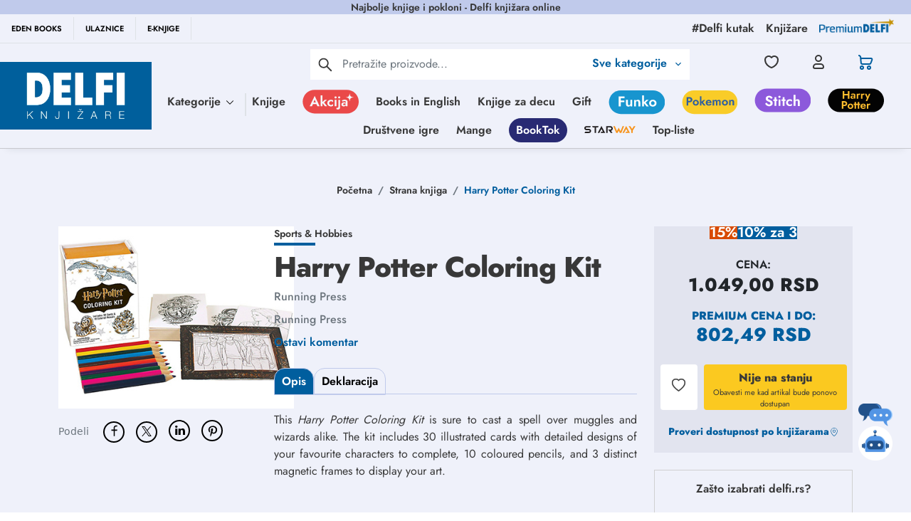

--- FILE ---
content_type: text/html
request_url: https://delfi.rs/strane_knjige/144263_harry_potter_coloring_kit_strana_knjiga_delfi_knjizare.html
body_size: 1605
content:
<!doctype html><html lang="sr"><head><title>Početna | Delfi knjižare | Sve dobre knjige na jednom mestu</title><meta charset="utf-8"/><meta http-equiv="X-UA-Compatible" content="IE=edge"/><meta name="viewport" content="width=device-width,initial-scale=1"/><meta name="p:domain_verify" content="f66b8827647e24b73a33b5451acd1b85"/><meta http-equiv="Cache-Control" content="no-cache"><meta http-equiv="Expires" content="0"><meta http-equiv="Pragma" content="no-cache"><link rel="manifest" href="/manifest.json"/><style>.mauticform_wrapper{max-width:600px;margin:10px auto}.mauticform-name{font-weight:700;font-size:1.5em;margin-bottom:3px}.mauticform-description{margin-top:2px;margin-bottom:10px}.mauticform-error{margin-bottom:10px;color:red}.mauticform-message{margin-bottom:10px;color:green}.mauticform-row{display:block;margin-bottom:20px}.mauticform-label{font-size:1.1em;display:block;font-weight:700;margin-bottom:5px}.mauticform-row.mauticform-required .mauticform-label:after{color:#e32;content:" *";display:inline}.mauticform-helpmessage{display:block;font-size:.9em;margin-bottom:3px}.mauticform-errormsg{display:block;color:red;margin-top:2px}.mauticform-input,.mauticform-selectbox,.mauticform-textarea{width:100%;padding:.5em .5em;border:1px solid #ccc;background:#fff;box-shadow:0 0 0 #fff inset;border-radius:4px;box-sizing:border-box}.mauticform-checkboxgrp-label{font-weight:400}.mauticform-radiogrp-label{font-weight:400}.mauticform-button-wrapper .mauticform-button.btn-ghost,.mauticform-pagebreak-wrapper .mauticform-pagebreak.btn-ghost{color:#5d6c7c;background-color:#fff;border-color:#ddd}.mauticform-button-wrapper .mauticform-button,.mauticform-pagebreak-wrapper .mauticform-pagebreak{display:inline-block;margin-bottom:0;font-weight:600;text-align:center;vertical-align:middle;cursor:pointer;background-image:none;border:1px solid transparent;white-space:nowrap;padding:6px 12px;font-size:13px;line-height:1.3856;border-radius:3px;-webkit-user-select:none;-moz-user-select:none;-ms-user-select:none;user-select:none}.mauticform-button-wrapper .mauticform-button.btn-ghost[disabled],.mauticform-pagebreak-wrapper .mauticform-pagebreak.btn-ghost[disabled]{background-color:#fff;border-color:#ddd;opacity:.75;cursor:not-allowed}.mauticform-pagebreak-wrapper .mauticform-button-wrapper{display:inline}.autoComplete_wrapper{position:relative}.autoComplete_wrapper>input::placeholder{transition:all .3s ease}.autoComplete_wrapper>ul{position:absolute;max-height:226px;overflow-y:scroll;top:100%;left:0;right:0;padding:0;margin:.5rem 0 0 0;border-radius:4px;background-color:#fff;border:1px solid rgba(33,33,33,.1);z-index:1000;outline:0}.autoComplete_wrapper>ul>li{padding:10px 20px;list-style:none;text-align:left;font-size:16px;color:#212121;transition:all .1s ease-in-out;border-radius:3px;background-color:#fff;white-space:nowrap;overflow:hidden;text-overflow:ellipsis}.autoComplete_wrapper>ul>li>span{float:right}.autoComplete_wrapper>ul>li::selection{color:rgba(255,255,255,0);background-color:rgba(255,255,255,0)}.autoComplete_wrapper>ul>li:hover{cursor:pointer;background-color:rgba(123,123,123,.1)}.autoComplete_wrapper>ul>li mark{background-color:transparent;font-weight:700}.autoComplete_wrapper>ul>li mark::selection{background-color:rgba(255,255,255,0)}.autoComplete_wrapper>ul>li[aria-selected=true]{background-color:rgba(123,123,123,.1)}@media only screen and (max-width:600px){.autoComplete_wrapper>input{width:18rem}}</style><style>.mauticform-field-hidden{display:none}</style><script defer="defer" src="/static/js/main.22dd92bf.js" type="99352fc316a73e64790eb2ed-text/javascript"></script><link href="/static/css/main.e61f9163.css" rel="stylesheet"></head><body style="overflow-y:scroll"><noscript>You need to enable JavaScript to run this app.</noscript><div id="root"></div><script type="99352fc316a73e64790eb2ed-text/javascript">if(void 0===MauticSDKLoaded){var MauticSDKLoaded=!0,head=document.getElementsByTagName("head")[0],script=document.createElement("script");script.type="text/javascript",script.src="https://delfi.sales-snap.com/media/js/mautic-form.js?vc98599db",script.onload=function(){MauticSDK.onLoad()},head.appendChild(script);var MauticDomain="https://delfi.sales-snap.com",MauticLang={submittingMessage:"Molimo sačekajte ..."}}else"undefined"!=typeof MauticSDK&&MauticSDK.onLoad()</script><script type="99352fc316a73e64790eb2ed-text/javascript">!function(t,e,n,c,m,s,a){t.MauticTrackingObject=m,t.mt=t.mt||function(){(t.mt.q=t.mt.q||[]).push(arguments)},s=e.createElement(n),a=e.getElementsByTagName(n)[0],s.async=1,s.src="https://delfi.sales-snap.com/mtc.js",a.parentNode.insertBefore(s,a)}(window,document,"script",0,"mt"),mt("send","pageview")</script><script src="/cdn-cgi/scripts/7d0fa10a/cloudflare-static/rocket-loader.min.js" data-cf-settings="99352fc316a73e64790eb2ed-|49" defer></script></body></html>

--- FILE ---
content_type: text/html; charset=utf-8
request_url: https://www.google.com/recaptcha/api2/anchor?ar=1&k=6Lcm72EqAAAAACWOqDzqqx7ZyM0Z7EUTtgVdOhdw&co=aHR0cHM6Ly9kZWxmaS5yczo0NDM.&hl=en&type=image&v=PoyoqOPhxBO7pBk68S4YbpHZ&theme=light&size=invisible&badge=bottomright&anchor-ms=20000&execute-ms=30000&cb=mvcnjug0tj2t
body_size: 48979
content:
<!DOCTYPE HTML><html dir="ltr" lang="en"><head><meta http-equiv="Content-Type" content="text/html; charset=UTF-8">
<meta http-equiv="X-UA-Compatible" content="IE=edge">
<title>reCAPTCHA</title>
<style type="text/css">
/* cyrillic-ext */
@font-face {
  font-family: 'Roboto';
  font-style: normal;
  font-weight: 400;
  font-stretch: 100%;
  src: url(//fonts.gstatic.com/s/roboto/v48/KFO7CnqEu92Fr1ME7kSn66aGLdTylUAMa3GUBHMdazTgWw.woff2) format('woff2');
  unicode-range: U+0460-052F, U+1C80-1C8A, U+20B4, U+2DE0-2DFF, U+A640-A69F, U+FE2E-FE2F;
}
/* cyrillic */
@font-face {
  font-family: 'Roboto';
  font-style: normal;
  font-weight: 400;
  font-stretch: 100%;
  src: url(//fonts.gstatic.com/s/roboto/v48/KFO7CnqEu92Fr1ME7kSn66aGLdTylUAMa3iUBHMdazTgWw.woff2) format('woff2');
  unicode-range: U+0301, U+0400-045F, U+0490-0491, U+04B0-04B1, U+2116;
}
/* greek-ext */
@font-face {
  font-family: 'Roboto';
  font-style: normal;
  font-weight: 400;
  font-stretch: 100%;
  src: url(//fonts.gstatic.com/s/roboto/v48/KFO7CnqEu92Fr1ME7kSn66aGLdTylUAMa3CUBHMdazTgWw.woff2) format('woff2');
  unicode-range: U+1F00-1FFF;
}
/* greek */
@font-face {
  font-family: 'Roboto';
  font-style: normal;
  font-weight: 400;
  font-stretch: 100%;
  src: url(//fonts.gstatic.com/s/roboto/v48/KFO7CnqEu92Fr1ME7kSn66aGLdTylUAMa3-UBHMdazTgWw.woff2) format('woff2');
  unicode-range: U+0370-0377, U+037A-037F, U+0384-038A, U+038C, U+038E-03A1, U+03A3-03FF;
}
/* math */
@font-face {
  font-family: 'Roboto';
  font-style: normal;
  font-weight: 400;
  font-stretch: 100%;
  src: url(//fonts.gstatic.com/s/roboto/v48/KFO7CnqEu92Fr1ME7kSn66aGLdTylUAMawCUBHMdazTgWw.woff2) format('woff2');
  unicode-range: U+0302-0303, U+0305, U+0307-0308, U+0310, U+0312, U+0315, U+031A, U+0326-0327, U+032C, U+032F-0330, U+0332-0333, U+0338, U+033A, U+0346, U+034D, U+0391-03A1, U+03A3-03A9, U+03B1-03C9, U+03D1, U+03D5-03D6, U+03F0-03F1, U+03F4-03F5, U+2016-2017, U+2034-2038, U+203C, U+2040, U+2043, U+2047, U+2050, U+2057, U+205F, U+2070-2071, U+2074-208E, U+2090-209C, U+20D0-20DC, U+20E1, U+20E5-20EF, U+2100-2112, U+2114-2115, U+2117-2121, U+2123-214F, U+2190, U+2192, U+2194-21AE, U+21B0-21E5, U+21F1-21F2, U+21F4-2211, U+2213-2214, U+2216-22FF, U+2308-230B, U+2310, U+2319, U+231C-2321, U+2336-237A, U+237C, U+2395, U+239B-23B7, U+23D0, U+23DC-23E1, U+2474-2475, U+25AF, U+25B3, U+25B7, U+25BD, U+25C1, U+25CA, U+25CC, U+25FB, U+266D-266F, U+27C0-27FF, U+2900-2AFF, U+2B0E-2B11, U+2B30-2B4C, U+2BFE, U+3030, U+FF5B, U+FF5D, U+1D400-1D7FF, U+1EE00-1EEFF;
}
/* symbols */
@font-face {
  font-family: 'Roboto';
  font-style: normal;
  font-weight: 400;
  font-stretch: 100%;
  src: url(//fonts.gstatic.com/s/roboto/v48/KFO7CnqEu92Fr1ME7kSn66aGLdTylUAMaxKUBHMdazTgWw.woff2) format('woff2');
  unicode-range: U+0001-000C, U+000E-001F, U+007F-009F, U+20DD-20E0, U+20E2-20E4, U+2150-218F, U+2190, U+2192, U+2194-2199, U+21AF, U+21E6-21F0, U+21F3, U+2218-2219, U+2299, U+22C4-22C6, U+2300-243F, U+2440-244A, U+2460-24FF, U+25A0-27BF, U+2800-28FF, U+2921-2922, U+2981, U+29BF, U+29EB, U+2B00-2BFF, U+4DC0-4DFF, U+FFF9-FFFB, U+10140-1018E, U+10190-1019C, U+101A0, U+101D0-101FD, U+102E0-102FB, U+10E60-10E7E, U+1D2C0-1D2D3, U+1D2E0-1D37F, U+1F000-1F0FF, U+1F100-1F1AD, U+1F1E6-1F1FF, U+1F30D-1F30F, U+1F315, U+1F31C, U+1F31E, U+1F320-1F32C, U+1F336, U+1F378, U+1F37D, U+1F382, U+1F393-1F39F, U+1F3A7-1F3A8, U+1F3AC-1F3AF, U+1F3C2, U+1F3C4-1F3C6, U+1F3CA-1F3CE, U+1F3D4-1F3E0, U+1F3ED, U+1F3F1-1F3F3, U+1F3F5-1F3F7, U+1F408, U+1F415, U+1F41F, U+1F426, U+1F43F, U+1F441-1F442, U+1F444, U+1F446-1F449, U+1F44C-1F44E, U+1F453, U+1F46A, U+1F47D, U+1F4A3, U+1F4B0, U+1F4B3, U+1F4B9, U+1F4BB, U+1F4BF, U+1F4C8-1F4CB, U+1F4D6, U+1F4DA, U+1F4DF, U+1F4E3-1F4E6, U+1F4EA-1F4ED, U+1F4F7, U+1F4F9-1F4FB, U+1F4FD-1F4FE, U+1F503, U+1F507-1F50B, U+1F50D, U+1F512-1F513, U+1F53E-1F54A, U+1F54F-1F5FA, U+1F610, U+1F650-1F67F, U+1F687, U+1F68D, U+1F691, U+1F694, U+1F698, U+1F6AD, U+1F6B2, U+1F6B9-1F6BA, U+1F6BC, U+1F6C6-1F6CF, U+1F6D3-1F6D7, U+1F6E0-1F6EA, U+1F6F0-1F6F3, U+1F6F7-1F6FC, U+1F700-1F7FF, U+1F800-1F80B, U+1F810-1F847, U+1F850-1F859, U+1F860-1F887, U+1F890-1F8AD, U+1F8B0-1F8BB, U+1F8C0-1F8C1, U+1F900-1F90B, U+1F93B, U+1F946, U+1F984, U+1F996, U+1F9E9, U+1FA00-1FA6F, U+1FA70-1FA7C, U+1FA80-1FA89, U+1FA8F-1FAC6, U+1FACE-1FADC, U+1FADF-1FAE9, U+1FAF0-1FAF8, U+1FB00-1FBFF;
}
/* vietnamese */
@font-face {
  font-family: 'Roboto';
  font-style: normal;
  font-weight: 400;
  font-stretch: 100%;
  src: url(//fonts.gstatic.com/s/roboto/v48/KFO7CnqEu92Fr1ME7kSn66aGLdTylUAMa3OUBHMdazTgWw.woff2) format('woff2');
  unicode-range: U+0102-0103, U+0110-0111, U+0128-0129, U+0168-0169, U+01A0-01A1, U+01AF-01B0, U+0300-0301, U+0303-0304, U+0308-0309, U+0323, U+0329, U+1EA0-1EF9, U+20AB;
}
/* latin-ext */
@font-face {
  font-family: 'Roboto';
  font-style: normal;
  font-weight: 400;
  font-stretch: 100%;
  src: url(//fonts.gstatic.com/s/roboto/v48/KFO7CnqEu92Fr1ME7kSn66aGLdTylUAMa3KUBHMdazTgWw.woff2) format('woff2');
  unicode-range: U+0100-02BA, U+02BD-02C5, U+02C7-02CC, U+02CE-02D7, U+02DD-02FF, U+0304, U+0308, U+0329, U+1D00-1DBF, U+1E00-1E9F, U+1EF2-1EFF, U+2020, U+20A0-20AB, U+20AD-20C0, U+2113, U+2C60-2C7F, U+A720-A7FF;
}
/* latin */
@font-face {
  font-family: 'Roboto';
  font-style: normal;
  font-weight: 400;
  font-stretch: 100%;
  src: url(//fonts.gstatic.com/s/roboto/v48/KFO7CnqEu92Fr1ME7kSn66aGLdTylUAMa3yUBHMdazQ.woff2) format('woff2');
  unicode-range: U+0000-00FF, U+0131, U+0152-0153, U+02BB-02BC, U+02C6, U+02DA, U+02DC, U+0304, U+0308, U+0329, U+2000-206F, U+20AC, U+2122, U+2191, U+2193, U+2212, U+2215, U+FEFF, U+FFFD;
}
/* cyrillic-ext */
@font-face {
  font-family: 'Roboto';
  font-style: normal;
  font-weight: 500;
  font-stretch: 100%;
  src: url(//fonts.gstatic.com/s/roboto/v48/KFO7CnqEu92Fr1ME7kSn66aGLdTylUAMa3GUBHMdazTgWw.woff2) format('woff2');
  unicode-range: U+0460-052F, U+1C80-1C8A, U+20B4, U+2DE0-2DFF, U+A640-A69F, U+FE2E-FE2F;
}
/* cyrillic */
@font-face {
  font-family: 'Roboto';
  font-style: normal;
  font-weight: 500;
  font-stretch: 100%;
  src: url(//fonts.gstatic.com/s/roboto/v48/KFO7CnqEu92Fr1ME7kSn66aGLdTylUAMa3iUBHMdazTgWw.woff2) format('woff2');
  unicode-range: U+0301, U+0400-045F, U+0490-0491, U+04B0-04B1, U+2116;
}
/* greek-ext */
@font-face {
  font-family: 'Roboto';
  font-style: normal;
  font-weight: 500;
  font-stretch: 100%;
  src: url(//fonts.gstatic.com/s/roboto/v48/KFO7CnqEu92Fr1ME7kSn66aGLdTylUAMa3CUBHMdazTgWw.woff2) format('woff2');
  unicode-range: U+1F00-1FFF;
}
/* greek */
@font-face {
  font-family: 'Roboto';
  font-style: normal;
  font-weight: 500;
  font-stretch: 100%;
  src: url(//fonts.gstatic.com/s/roboto/v48/KFO7CnqEu92Fr1ME7kSn66aGLdTylUAMa3-UBHMdazTgWw.woff2) format('woff2');
  unicode-range: U+0370-0377, U+037A-037F, U+0384-038A, U+038C, U+038E-03A1, U+03A3-03FF;
}
/* math */
@font-face {
  font-family: 'Roboto';
  font-style: normal;
  font-weight: 500;
  font-stretch: 100%;
  src: url(//fonts.gstatic.com/s/roboto/v48/KFO7CnqEu92Fr1ME7kSn66aGLdTylUAMawCUBHMdazTgWw.woff2) format('woff2');
  unicode-range: U+0302-0303, U+0305, U+0307-0308, U+0310, U+0312, U+0315, U+031A, U+0326-0327, U+032C, U+032F-0330, U+0332-0333, U+0338, U+033A, U+0346, U+034D, U+0391-03A1, U+03A3-03A9, U+03B1-03C9, U+03D1, U+03D5-03D6, U+03F0-03F1, U+03F4-03F5, U+2016-2017, U+2034-2038, U+203C, U+2040, U+2043, U+2047, U+2050, U+2057, U+205F, U+2070-2071, U+2074-208E, U+2090-209C, U+20D0-20DC, U+20E1, U+20E5-20EF, U+2100-2112, U+2114-2115, U+2117-2121, U+2123-214F, U+2190, U+2192, U+2194-21AE, U+21B0-21E5, U+21F1-21F2, U+21F4-2211, U+2213-2214, U+2216-22FF, U+2308-230B, U+2310, U+2319, U+231C-2321, U+2336-237A, U+237C, U+2395, U+239B-23B7, U+23D0, U+23DC-23E1, U+2474-2475, U+25AF, U+25B3, U+25B7, U+25BD, U+25C1, U+25CA, U+25CC, U+25FB, U+266D-266F, U+27C0-27FF, U+2900-2AFF, U+2B0E-2B11, U+2B30-2B4C, U+2BFE, U+3030, U+FF5B, U+FF5D, U+1D400-1D7FF, U+1EE00-1EEFF;
}
/* symbols */
@font-face {
  font-family: 'Roboto';
  font-style: normal;
  font-weight: 500;
  font-stretch: 100%;
  src: url(//fonts.gstatic.com/s/roboto/v48/KFO7CnqEu92Fr1ME7kSn66aGLdTylUAMaxKUBHMdazTgWw.woff2) format('woff2');
  unicode-range: U+0001-000C, U+000E-001F, U+007F-009F, U+20DD-20E0, U+20E2-20E4, U+2150-218F, U+2190, U+2192, U+2194-2199, U+21AF, U+21E6-21F0, U+21F3, U+2218-2219, U+2299, U+22C4-22C6, U+2300-243F, U+2440-244A, U+2460-24FF, U+25A0-27BF, U+2800-28FF, U+2921-2922, U+2981, U+29BF, U+29EB, U+2B00-2BFF, U+4DC0-4DFF, U+FFF9-FFFB, U+10140-1018E, U+10190-1019C, U+101A0, U+101D0-101FD, U+102E0-102FB, U+10E60-10E7E, U+1D2C0-1D2D3, U+1D2E0-1D37F, U+1F000-1F0FF, U+1F100-1F1AD, U+1F1E6-1F1FF, U+1F30D-1F30F, U+1F315, U+1F31C, U+1F31E, U+1F320-1F32C, U+1F336, U+1F378, U+1F37D, U+1F382, U+1F393-1F39F, U+1F3A7-1F3A8, U+1F3AC-1F3AF, U+1F3C2, U+1F3C4-1F3C6, U+1F3CA-1F3CE, U+1F3D4-1F3E0, U+1F3ED, U+1F3F1-1F3F3, U+1F3F5-1F3F7, U+1F408, U+1F415, U+1F41F, U+1F426, U+1F43F, U+1F441-1F442, U+1F444, U+1F446-1F449, U+1F44C-1F44E, U+1F453, U+1F46A, U+1F47D, U+1F4A3, U+1F4B0, U+1F4B3, U+1F4B9, U+1F4BB, U+1F4BF, U+1F4C8-1F4CB, U+1F4D6, U+1F4DA, U+1F4DF, U+1F4E3-1F4E6, U+1F4EA-1F4ED, U+1F4F7, U+1F4F9-1F4FB, U+1F4FD-1F4FE, U+1F503, U+1F507-1F50B, U+1F50D, U+1F512-1F513, U+1F53E-1F54A, U+1F54F-1F5FA, U+1F610, U+1F650-1F67F, U+1F687, U+1F68D, U+1F691, U+1F694, U+1F698, U+1F6AD, U+1F6B2, U+1F6B9-1F6BA, U+1F6BC, U+1F6C6-1F6CF, U+1F6D3-1F6D7, U+1F6E0-1F6EA, U+1F6F0-1F6F3, U+1F6F7-1F6FC, U+1F700-1F7FF, U+1F800-1F80B, U+1F810-1F847, U+1F850-1F859, U+1F860-1F887, U+1F890-1F8AD, U+1F8B0-1F8BB, U+1F8C0-1F8C1, U+1F900-1F90B, U+1F93B, U+1F946, U+1F984, U+1F996, U+1F9E9, U+1FA00-1FA6F, U+1FA70-1FA7C, U+1FA80-1FA89, U+1FA8F-1FAC6, U+1FACE-1FADC, U+1FADF-1FAE9, U+1FAF0-1FAF8, U+1FB00-1FBFF;
}
/* vietnamese */
@font-face {
  font-family: 'Roboto';
  font-style: normal;
  font-weight: 500;
  font-stretch: 100%;
  src: url(//fonts.gstatic.com/s/roboto/v48/KFO7CnqEu92Fr1ME7kSn66aGLdTylUAMa3OUBHMdazTgWw.woff2) format('woff2');
  unicode-range: U+0102-0103, U+0110-0111, U+0128-0129, U+0168-0169, U+01A0-01A1, U+01AF-01B0, U+0300-0301, U+0303-0304, U+0308-0309, U+0323, U+0329, U+1EA0-1EF9, U+20AB;
}
/* latin-ext */
@font-face {
  font-family: 'Roboto';
  font-style: normal;
  font-weight: 500;
  font-stretch: 100%;
  src: url(//fonts.gstatic.com/s/roboto/v48/KFO7CnqEu92Fr1ME7kSn66aGLdTylUAMa3KUBHMdazTgWw.woff2) format('woff2');
  unicode-range: U+0100-02BA, U+02BD-02C5, U+02C7-02CC, U+02CE-02D7, U+02DD-02FF, U+0304, U+0308, U+0329, U+1D00-1DBF, U+1E00-1E9F, U+1EF2-1EFF, U+2020, U+20A0-20AB, U+20AD-20C0, U+2113, U+2C60-2C7F, U+A720-A7FF;
}
/* latin */
@font-face {
  font-family: 'Roboto';
  font-style: normal;
  font-weight: 500;
  font-stretch: 100%;
  src: url(//fonts.gstatic.com/s/roboto/v48/KFO7CnqEu92Fr1ME7kSn66aGLdTylUAMa3yUBHMdazQ.woff2) format('woff2');
  unicode-range: U+0000-00FF, U+0131, U+0152-0153, U+02BB-02BC, U+02C6, U+02DA, U+02DC, U+0304, U+0308, U+0329, U+2000-206F, U+20AC, U+2122, U+2191, U+2193, U+2212, U+2215, U+FEFF, U+FFFD;
}
/* cyrillic-ext */
@font-face {
  font-family: 'Roboto';
  font-style: normal;
  font-weight: 900;
  font-stretch: 100%;
  src: url(//fonts.gstatic.com/s/roboto/v48/KFO7CnqEu92Fr1ME7kSn66aGLdTylUAMa3GUBHMdazTgWw.woff2) format('woff2');
  unicode-range: U+0460-052F, U+1C80-1C8A, U+20B4, U+2DE0-2DFF, U+A640-A69F, U+FE2E-FE2F;
}
/* cyrillic */
@font-face {
  font-family: 'Roboto';
  font-style: normal;
  font-weight: 900;
  font-stretch: 100%;
  src: url(//fonts.gstatic.com/s/roboto/v48/KFO7CnqEu92Fr1ME7kSn66aGLdTylUAMa3iUBHMdazTgWw.woff2) format('woff2');
  unicode-range: U+0301, U+0400-045F, U+0490-0491, U+04B0-04B1, U+2116;
}
/* greek-ext */
@font-face {
  font-family: 'Roboto';
  font-style: normal;
  font-weight: 900;
  font-stretch: 100%;
  src: url(//fonts.gstatic.com/s/roboto/v48/KFO7CnqEu92Fr1ME7kSn66aGLdTylUAMa3CUBHMdazTgWw.woff2) format('woff2');
  unicode-range: U+1F00-1FFF;
}
/* greek */
@font-face {
  font-family: 'Roboto';
  font-style: normal;
  font-weight: 900;
  font-stretch: 100%;
  src: url(//fonts.gstatic.com/s/roboto/v48/KFO7CnqEu92Fr1ME7kSn66aGLdTylUAMa3-UBHMdazTgWw.woff2) format('woff2');
  unicode-range: U+0370-0377, U+037A-037F, U+0384-038A, U+038C, U+038E-03A1, U+03A3-03FF;
}
/* math */
@font-face {
  font-family: 'Roboto';
  font-style: normal;
  font-weight: 900;
  font-stretch: 100%;
  src: url(//fonts.gstatic.com/s/roboto/v48/KFO7CnqEu92Fr1ME7kSn66aGLdTylUAMawCUBHMdazTgWw.woff2) format('woff2');
  unicode-range: U+0302-0303, U+0305, U+0307-0308, U+0310, U+0312, U+0315, U+031A, U+0326-0327, U+032C, U+032F-0330, U+0332-0333, U+0338, U+033A, U+0346, U+034D, U+0391-03A1, U+03A3-03A9, U+03B1-03C9, U+03D1, U+03D5-03D6, U+03F0-03F1, U+03F4-03F5, U+2016-2017, U+2034-2038, U+203C, U+2040, U+2043, U+2047, U+2050, U+2057, U+205F, U+2070-2071, U+2074-208E, U+2090-209C, U+20D0-20DC, U+20E1, U+20E5-20EF, U+2100-2112, U+2114-2115, U+2117-2121, U+2123-214F, U+2190, U+2192, U+2194-21AE, U+21B0-21E5, U+21F1-21F2, U+21F4-2211, U+2213-2214, U+2216-22FF, U+2308-230B, U+2310, U+2319, U+231C-2321, U+2336-237A, U+237C, U+2395, U+239B-23B7, U+23D0, U+23DC-23E1, U+2474-2475, U+25AF, U+25B3, U+25B7, U+25BD, U+25C1, U+25CA, U+25CC, U+25FB, U+266D-266F, U+27C0-27FF, U+2900-2AFF, U+2B0E-2B11, U+2B30-2B4C, U+2BFE, U+3030, U+FF5B, U+FF5D, U+1D400-1D7FF, U+1EE00-1EEFF;
}
/* symbols */
@font-face {
  font-family: 'Roboto';
  font-style: normal;
  font-weight: 900;
  font-stretch: 100%;
  src: url(//fonts.gstatic.com/s/roboto/v48/KFO7CnqEu92Fr1ME7kSn66aGLdTylUAMaxKUBHMdazTgWw.woff2) format('woff2');
  unicode-range: U+0001-000C, U+000E-001F, U+007F-009F, U+20DD-20E0, U+20E2-20E4, U+2150-218F, U+2190, U+2192, U+2194-2199, U+21AF, U+21E6-21F0, U+21F3, U+2218-2219, U+2299, U+22C4-22C6, U+2300-243F, U+2440-244A, U+2460-24FF, U+25A0-27BF, U+2800-28FF, U+2921-2922, U+2981, U+29BF, U+29EB, U+2B00-2BFF, U+4DC0-4DFF, U+FFF9-FFFB, U+10140-1018E, U+10190-1019C, U+101A0, U+101D0-101FD, U+102E0-102FB, U+10E60-10E7E, U+1D2C0-1D2D3, U+1D2E0-1D37F, U+1F000-1F0FF, U+1F100-1F1AD, U+1F1E6-1F1FF, U+1F30D-1F30F, U+1F315, U+1F31C, U+1F31E, U+1F320-1F32C, U+1F336, U+1F378, U+1F37D, U+1F382, U+1F393-1F39F, U+1F3A7-1F3A8, U+1F3AC-1F3AF, U+1F3C2, U+1F3C4-1F3C6, U+1F3CA-1F3CE, U+1F3D4-1F3E0, U+1F3ED, U+1F3F1-1F3F3, U+1F3F5-1F3F7, U+1F408, U+1F415, U+1F41F, U+1F426, U+1F43F, U+1F441-1F442, U+1F444, U+1F446-1F449, U+1F44C-1F44E, U+1F453, U+1F46A, U+1F47D, U+1F4A3, U+1F4B0, U+1F4B3, U+1F4B9, U+1F4BB, U+1F4BF, U+1F4C8-1F4CB, U+1F4D6, U+1F4DA, U+1F4DF, U+1F4E3-1F4E6, U+1F4EA-1F4ED, U+1F4F7, U+1F4F9-1F4FB, U+1F4FD-1F4FE, U+1F503, U+1F507-1F50B, U+1F50D, U+1F512-1F513, U+1F53E-1F54A, U+1F54F-1F5FA, U+1F610, U+1F650-1F67F, U+1F687, U+1F68D, U+1F691, U+1F694, U+1F698, U+1F6AD, U+1F6B2, U+1F6B9-1F6BA, U+1F6BC, U+1F6C6-1F6CF, U+1F6D3-1F6D7, U+1F6E0-1F6EA, U+1F6F0-1F6F3, U+1F6F7-1F6FC, U+1F700-1F7FF, U+1F800-1F80B, U+1F810-1F847, U+1F850-1F859, U+1F860-1F887, U+1F890-1F8AD, U+1F8B0-1F8BB, U+1F8C0-1F8C1, U+1F900-1F90B, U+1F93B, U+1F946, U+1F984, U+1F996, U+1F9E9, U+1FA00-1FA6F, U+1FA70-1FA7C, U+1FA80-1FA89, U+1FA8F-1FAC6, U+1FACE-1FADC, U+1FADF-1FAE9, U+1FAF0-1FAF8, U+1FB00-1FBFF;
}
/* vietnamese */
@font-face {
  font-family: 'Roboto';
  font-style: normal;
  font-weight: 900;
  font-stretch: 100%;
  src: url(//fonts.gstatic.com/s/roboto/v48/KFO7CnqEu92Fr1ME7kSn66aGLdTylUAMa3OUBHMdazTgWw.woff2) format('woff2');
  unicode-range: U+0102-0103, U+0110-0111, U+0128-0129, U+0168-0169, U+01A0-01A1, U+01AF-01B0, U+0300-0301, U+0303-0304, U+0308-0309, U+0323, U+0329, U+1EA0-1EF9, U+20AB;
}
/* latin-ext */
@font-face {
  font-family: 'Roboto';
  font-style: normal;
  font-weight: 900;
  font-stretch: 100%;
  src: url(//fonts.gstatic.com/s/roboto/v48/KFO7CnqEu92Fr1ME7kSn66aGLdTylUAMa3KUBHMdazTgWw.woff2) format('woff2');
  unicode-range: U+0100-02BA, U+02BD-02C5, U+02C7-02CC, U+02CE-02D7, U+02DD-02FF, U+0304, U+0308, U+0329, U+1D00-1DBF, U+1E00-1E9F, U+1EF2-1EFF, U+2020, U+20A0-20AB, U+20AD-20C0, U+2113, U+2C60-2C7F, U+A720-A7FF;
}
/* latin */
@font-face {
  font-family: 'Roboto';
  font-style: normal;
  font-weight: 900;
  font-stretch: 100%;
  src: url(//fonts.gstatic.com/s/roboto/v48/KFO7CnqEu92Fr1ME7kSn66aGLdTylUAMa3yUBHMdazQ.woff2) format('woff2');
  unicode-range: U+0000-00FF, U+0131, U+0152-0153, U+02BB-02BC, U+02C6, U+02DA, U+02DC, U+0304, U+0308, U+0329, U+2000-206F, U+20AC, U+2122, U+2191, U+2193, U+2212, U+2215, U+FEFF, U+FFFD;
}

</style>
<link rel="stylesheet" type="text/css" href="https://www.gstatic.com/recaptcha/releases/PoyoqOPhxBO7pBk68S4YbpHZ/styles__ltr.css">
<script nonce="-0I6zxG-tu63crBSeWzu1Q" type="text/javascript">window['__recaptcha_api'] = 'https://www.google.com/recaptcha/api2/';</script>
<script type="text/javascript" src="https://www.gstatic.com/recaptcha/releases/PoyoqOPhxBO7pBk68S4YbpHZ/recaptcha__en.js" nonce="-0I6zxG-tu63crBSeWzu1Q">
      
    </script></head>
<body><div id="rc-anchor-alert" class="rc-anchor-alert"></div>
<input type="hidden" id="recaptcha-token" value="[base64]">
<script type="text/javascript" nonce="-0I6zxG-tu63crBSeWzu1Q">
      recaptcha.anchor.Main.init("[\x22ainput\x22,[\x22bgdata\x22,\x22\x22,\[base64]/[base64]/[base64]/bmV3IHJbeF0oY1swXSk6RT09Mj9uZXcgclt4XShjWzBdLGNbMV0pOkU9PTM/bmV3IHJbeF0oY1swXSxjWzFdLGNbMl0pOkU9PTQ/[base64]/[base64]/[base64]/[base64]/[base64]/[base64]/[base64]/[base64]\x22,\[base64]\\u003d\x22,\x22wr3Cl8KTDMKMw6HCmB/DjcO+Z8OZSUEOHgUwJMKRwrPCuBwJw4XChknCoCzCght/woDDv8KCw6dMMmstw7XCvkHDnMKrNlw+w6BEf8KRw582wrJxw7zDlFHDgHJMw4UzwpsDw5XDj8OAwoXDl8KOw6AnKcKCw5/Cmz7DisOybUPCtUvCn8O9ETDCk8K5alrCgsOtwp08CjoWwpfDqHA7X8OHScOSwqTChSPCmcKBY8Oywp/[base64]/CgMKpwoEkH8OIPsK0wrZKw441SxcNUgnDnsOiw73DownChE7DqETDtVY8UGAwdw/Cl8KldUwcw5HCvsKowolrO8OnwqZXViTCgn0yw5nCrcO1w6DDrF8BfR/CqFllwrkvD8OcwpHChTvDjsOcw5wVwqQcw6tTw4wOworDvMOjw7XCqsOSM8Kuw7Z1w5fCthsAb8OzPsK1w6LDpMKewpfDgsKFQ8Kjw67CrwtMwqNvwrJTZh/DkEzDhBVqUi0Gw6t1J8O3FcKsw6lGBsKlL8ObRz4Nw77Ci8KVw4fDgG7Dog/[base64]/DgxPCgMOwwrbCvBBFPcKNNsOMwpjDg1DCnkLCqcKUGkgLw4BiC2PDj8OPSsOtw5fDl1LCtsKsw7w8T2F0w5zCjcOEwqcjw5XDjHXDmCfDvWkpw6bDi8KQw4/DhMK8w4TCuSAww4UvaMKQOnTCsQvDpFQLwr4qOHU6MMKswpl0AEsQWFTCsA3CpcK2J8KSXFrCsjA/w7taw6TCv2VTw5IvXQfCi8KVwr1ow7XCmMOefVQRwqLDssKKw4NeNsO2w5ROw4DDqMOowpw4w5Rvw6bCmsOfTyvDkhDCjMOwf0l2wo9XJkrDmMKqI8Kqw5llw5thw4vDj8KTw6tgwrfCq8O+w7nCkUNeZxXCjcKcworCs2FIw6NawobCv1h8wpjCkW3DvsKSw4ZFw7/DjMOzwrModsOsEMO7wpLDjcKbwodteVoyw7p2w6vCshTCkQ4hbSoVK0TChMK/Y8KNwo9HI8OiecK4EBdkdcOGHi0fw4Nsw74mT8KcecObwpbCg1XCszE0GMOpwpHClDYMVsKNIMOTLVoUw7/Dv8OrSn/DhcKsw6YBdAvDqMKJw71ufcKFVQPDhEdUw5xEwqvDusOua8OvwoDCj8KNwoTClmxbw5/[base64]/Ci8Owwrxuwq/CnQkrWVHCocOpwqtCSU8Rw5Jjw70JTMKKw4TCvkMIwq0iDlHDssKow4wSw5bDlMKvU8KDZChGHTpyXsKQwqvDk8K0BTAyw7wDw77Dn8O3w50DwqjDrmcKw5HCrDfCpWvCqsKuwo1Rwr3Ci8Ovw60Iw6PDs8ONw7XDv8OeFMOzbUbDvEs3wq/CucKfwqlEwpvDnsO5w55/BSLDj8Oew5ZNwotDwpHCvi8Tw79ewr7DlV03wrJaPlPCtsKxw5hOG20UwrHCqMOpDHZ5CMKbw7EFw7AZaBdUaMOpwosXIVxCGDIGwpNkW8Oew4RvwoN2w7/Cg8Kdw4xbAMKuaE7DlsOIw5vCkMKyw4VJJcOVWMO3w6bCnwMqL8KLw7HCsMKlwqQew4jDsTgOcsKDY0opN8OEw59VOsOMVsOOKn/Cojd0NMKwcg3DkcOtLwLCtsKHw7fDvMK3CcO4wqXClErDnsO+w6XDk3nDrkTCj8KeNMOEw4Z7YUxVwqwwIxs8w7bCm8KQw77DtcKEw4bCn8KbwqFVP8OJw67CocOAw50xZSzDnlUWBnEqw6kKw6x/wqnCi3LDs00LMCXDpcO/fXzCoA/Dh8KcPhXCscKcw4PCmsKKC29LCH1YIcKTw6EsCjHCl1Rrw6XDvkFIw6knwrLDvsOaCsOdw7fDicKALlPCvMOHKcKewp9kwoDDpsKmPk/[base64]/DtTDCmw9PwozDlMKpwqrCssOxwoUgb8O/TsOrY8KnUVHCpMKxATRHwqHDv1xPwo8xAnogEEIuw7zCoMO5wpTDkcKdwpV+w60+cjkcwqZoWQLCvcO4w77Du8Kmw6fDgg/DmFEIw7TCmcOoK8OjSy7Dk3jDqU7Co8K5ayQxbjbDnR/DosO2w4dNSjVFw6fDgjkRZWHCsjvDuSoLSxbCusKiFcODFBNxwqRAO8KUw4cYfnwMR8OJwoTCvcOJVxJMw6jCp8KxI1xWXMK+U8KWVC3CmjQqwo/DrcOYwowpJVXDlcKTDcOTLnLDj3zDh8KeQE1TN0zDocODwqoCwqo0FcK1V8Oowp7ClMOdWmVkw6NzLcOILMKPw5/CnmNIL8K7wrltOghcL8O/w7jDn3DDrsORwrnDicKgw7LCrcO6JsKaXjsOeFbDqMKYw74SA8OSw6rCl3jCnsOKw57Cq8K9w6zDuMK2w7bCpcK4w5Mmw7lFwo7CusK8V3vCocKYCjxSw4sIDx4/[base64]/DmAbCksOSwqjCvsKwwrTDksK7Nmx6w6lbQiBGfMOLQgnCmsO9WsKOTcOfw5rCpGDDqQkxwoRQw5xEwq7DkUBfHMO2woLDkhFkwqdAOMKawp7Co8K6w4pzEsKkEBlgwqnDicKxWsK/[base64]/[base64]/DtMKkQMOcwozDksKRwqHCrsKOwoLDr8KGw6HDssOGCmhQdBZSwqDCkR9Id8KCDcOrLcKcwrwewqbDvH4nwq8RwqFuwpNqOGcqw4spVno/PMK9C8OheEUdw7rDtsOUwq7DtDQvQcKTfgTCtMKCI8KaX0zDvcOlwoURZcOBZsKGw4cCbcO7WsK1w6QQw5BCwr7DisOtwpnCljfDlcKiw55vOMKVPcKEI8K9Q2XDv8O4FFZIbgdaw5R7w6rChsOnwqIDw6jCqTQSw63Cl8OmwoDDqcO2wp7ClcO0GsK/FMKxQlgwS8OGA8KUEcKCw7AOwrRhbhc3fcK8w60xN8OOw4rDo8KWw50pPGTDvcOvU8OPw6bDqE/DohgwwrIBwrx+wpQ8BMOfR8Ojw7s7TlLDhHfCpWzCrcOkVxpRSjMWw77DrkA7KMKCwp9SwpUXwozCj0bDrsOxK8KhRsKPBsOVwostwqYAdWcDOUd+woQFw70fw58iZAPDl8KNccOmw6Z0wqDCv8KAw4XCskxLwo7Cg8KQYsKEwpDCpcKtLU3ClBrDkMKAwr/DvMK2aMOOOQjCrcKgwp7DsCnCt8OTNTTCkMKUWkcVw7McwrLDi0jDmWzDlMKUw7pEGEHCtn3CrsKoXsOQfcOTY8OlejDDv3RkwqZ8ZsKfAzInITlHw5PDhsOFNWrDgsOQw6bDksOOe2g7X2jCuMOtQ8OUaiECDE57wp/CmjR6w7HDqMO4AQpyw6zClcKjwr5Hwogaw6/CqFVsw6AhDChuw47Cq8KbwqzCp2nChjNJUMOmLsOxwp/CtcO0w4UWQl5dOVw2FMONFMKXF8OKU0PClcKJYcKjcsKfwp/[base64]/[base64]/Dmh/CmkXCpcOiwqhdwqfCisOOw6AUwr8Nw79swqgLwqjDpsKxXizDvj7CpSjCrMOMWsOFHsKCAsKCNMOoAMKfaR1hH1LDh8KnFMO2wpUjCA0wO8OnwoxSA8OIZsO4AMKhw4jDksOSwp5zVcOoEAzClRDDgHXCl2bCp2lDwrYMQShac8Klw6DDh2TDhzAvw6/CrWHDlsKoccOdwo9RwpjCo8KxwoQIwrjCusKew5ZCw7RVwonDisO8wp/CnBrDtz7Cn8OeUTTCnMKNJsOFwoPCkFDDh8Kpw6ZzS8O/w59TJ8KaV8Klw5hLK8ORw7bCiMOoUifDq3nDt1VvwrISEX1YByLDpEXCo8O+Lxtvw65PwpVxw4bDu8Onw4QPH8Kuw5hcwpY1w6rCtz3Dj1PClMKlw5jCr1LCgMOfwpvCpSjDhcOIScK/Kh/CmDbCr2HDgcOkEXdjwr7DnMOvw6lqbChMwqXDuVvDmMKBZxjCh8OFw7PCvMKew6jCmcKDwqRPw7vClEXChyXCuF3DssKCGxfDj8KDJcONScOYO0hyw7rCvXvDgispw6/Cj8K8wr13LMKuBxd3DMKhw5sswqHCrsOXAcKPQhVkwqnDlG3DrHY9JCHDt8Kcwp58w5VkwrDCnm7CgcOmb8O/wpEmMMKkAcKpw7/DvUo9IsOEVkHCoBfDmjErYcOJw6nDr3ondsKDwrpzKcOSHg3CsMKYGcOzT8OnSTXCoMOjNcOHFWQsW2fDn8K0A8K+wpNrK1dow60lYMKpw6vDu8Oka8KawpZHNEjDrAzDhHdtMsO5CsKXw7jDvxXDu8KEDMOHMHfCu8OGHE0OOB/CqTfCssOAw7TDrjTDsx19w45aTB8vLnBvM8KfwqzDuQ3CpjXDrsO8w7Vuw50twroFOMK8NMOxwr15Jj4OZFvDu0sCY8OXwo9/wpTCrsOkX8ONwovCg8OvwrvCk8OsBcKcwohMTsOlwpLCv8OywpDDssOhw7kaOcKdNMOow43DlMKNw71HwojDgsOfGQ4FJyRJwrdUQ2Mjw7EXw60CTlfCmcKhw5JmwolTZh/CmMOmYSXCrzMswrrCpsKPUyvCvj8KwqjCpsK8w6zDmsORwpcqwosOHnAUdMOLwrHDlU3Cs1RORQ/[base64]/DncKlwoXDpnhEbnRyb8K2R3V9w6Y/QsOMw4A8F2c4w6DDuDVSAgRSwq/DpcO1I8Khw61Ew6tnwoEawr/DnHhWJzR3FTVrGVDCg8OyAQ8wOl7DiGvDjV/DosKRJBlgAEskacKDw5zDmXYNZRgiw5TDo8OmIMO4wqMvVsO1YGgPIgzCqsOkMmvCqR9sa8Oiw5vChcKzHMKiCcOVIy3DiMOYw53DtDjDtkJNasK+wrnDlcOyw71Lw6gxw4TCpm3DrDV5JsOVw5rCi8KQfkkiSMKhwrtjwrrDnwjChMKjUhoZw5gAw6xpfMKBTyA/YMOnDMOmw7zCmzhhwrNYwqjDhmQewqEMw63DvcKAWMK/w6/DqiRiw6tQDhAlw6fDhcK4w6DDiMK3XlPCvFjCksKCOFktb2bDs8KnM8OQCxN2ZT00F3vDicOdAF45AlJtwpDDpyfDucKUw5dGw4PDpUU0wpYmwoBveW/DrsOkUMOCwq/ChMKEbMOhUMOJPxt+JBxlCxBmwrDCvUvCsFsuCDbDucKmY17DvcKbQHrCjx1/U8KIRjjDosKKwqfDgXsfZsKSRcOGwqsuwoTCpsOvSzkCwpjCvMOJwqUxNT7CncK0wo5Gw4vCmsORN8OOVRpVwqfCvcOUw6B/wpvCmWnDsDoyXsKlwoQ+IGIIWsKjXcOWwq/DssKsw6bDgMK/wrM3wqjCq8OkR8OmFsOrfAXCh8OuwqNKwpckwrgmaAPCkzTCoCRRM8OgOGrDisKkCcKBBFTCvMObAMOJU1zCpMOAIh/[base64]/[base64]/CnlDDlh7CmXpzw6FxSzcwI8KUfsKKLxN3LmRdMcODwpbDlDDDksOvw7DDk2zCh8KuwpM+I1XCpcKCJsKAXklZw59SwpnCusK3w5PCtcKWw5MOVMKCw7lxbMO1P11VRW7Cs33CpzvDssOawpnCqMK6wr/CrjxELsOdXRPDl8KEwpZbGFjDj2LDl33Cp8OJwrjCrsOZwq1ra3fCoWzCtkx7CsKswq/DsS3CpV3CridJPsOgwpIAczkUE8OowoU0w4zCv8OUwp9SwrDDlisWwqfCvjTCn8K+wrhKRX7CpjHDvVLCoDLDi8Orwp1dwprCqHpnJMK4cRnDoA10ASbCrDDDpcOGw4zClMOuwpzDqi7Cnn1LB8OGwr3CicOze8OAw7xiwq/Dk8KawrMIwq4Vw7JUHMO+wq1AQsOYwrQiw6poZcKvw5dpw53Djlpzwp/Dn8KLKmrCqxheNgDCvMO1Y8OPw6nCoMODwoMzWHbDpsO0w77CksKEWcKdKR7Cm3tOw79Aw7nCpcKowobClsKmWMK8w6BXwpgNw5HCosOSS3VwYFdVwpF8wqwQwrfCgcKsw4DDiETDhkPDsMKLKx/Cl8KSZ8Ovf8K4asK/fGHDk8KRwpYjwrTCg3d1Oy7Cg8KUw5wRU8KRTEHCjzrDj0M2wrlcaSlHw68EPMOqBiLDrT3Cr8OWw59LwrcAw7bCpHHDvsKOwrpmwqZKwo5wwqcoQiPCksK6wpoWBMK4HcOHwopdUiVTMxYhI8KZwrkew7zDg1lLw6LDqH41RMKKPcKVeMK/bsKQw58PEcOSw79CwpnDgwkYwqUkT8Orwro+cGRqwog0dHfCkGtZwq1SKsOMw7LCnMKYEzcCwp9ANSLCoRvDgsK7w5kNw7tvw5TDoAfCgcOAwoHDrsOCfBVew4vCp0XCpsKwXi7Ds8OeDcK6w5XChBLDjMKHAcOxZmnDiGUTwrbDjsKcEMOKwoLCt8KqwoXDizJSwp/CuD8TwrBLwqpGwrrCksO0LjrDnlZnSQoIYAkRMMOYwp8TLcOEw49Ow4LDlMK6GsOywpV+AiQDwrpsOw9vw4UyMsO3LAQzwpjDmcKewp0JfMOATcOFw5/ChMKjwqlCwq/DiMKUPMK8wrjCvX3CnzJMK8OAKUbCnHrCimB6QH7CvMKnwoQWw5h2csODCwfCm8OuwpDDvsOIGU7DqsOUwoFFwrV8EgFgMsOJQiZNwobCmMO5QxI3WUBaH8KzZMOvAi3CiAdhAMOjZcO9Qlxnw5LDv8KTMsOSw4hZKWXCvmYlPl/DqMOPw6vDhAjCtTzDl2bCiMOIEwpWUMKDSzlcwq4YwqHCpMK6PMKbaMO7JyRjwrvCoHUDNsKVw5/Ch8KYKMKMw5bDsMOXX2stJsObP8O5wqjCvyjClcKvdWnCocOkSwfDo8OESW8xwrFtwp4KwqTCuW7DscODw7EzWcOmD8O1EsK+WMOVZMOiYMO/K8KawqkCwq4dwpw4wq5yWcK9U2zCnMK/VgMWREIuDcOrScK5BcO+wpUaHUnClGHDqX/Dt8ODwoZYBTXCr8KWwrzCgcKXwp3CjcOUwqRdXsKmYgkAwo/DiMOnSyjDrVdVcMO1F1XDssOMwpA6BMO4wqtrwoPCh8O/[base64]/DosO5R2kmOcKIYiIyw53DoxnCv8KIESTCg8O7dsOPwonCicK8w4/Dg8Kmw6jCgkJDw7gnOcK3wpE+wo0mw5/[base64]/MFo+Z8OQw5/DpCJPfzHDuMO4D8OFw6XChDLDrsK2b8OSAmJReMOCVsOkaioyQ8OKFMK7wrfCvcKowo3DjjFdw5txw6HDqcOpDsKNe8KIC8OcN8OaZcOxw53DomPCkEPDjHBsAcKww4LCkcOSw7/DosO6XsOGwpnDuWg7Ny3CoSfDgS1WAsKWw6vDhivDryUhFcOrwq1Ewr1wVwrCoE4/YMKdwoPCncOFw4FEKcKMBsK/w6pbwoclwp/Dk8KDwpMFHE3Cu8KtwoYAwoIFFMOiecOjw7zDohd5M8OmG8KKw5zDosOfDgNdw5HChyDDny/Cnyd3B0EMQR7Dp8OWPwhJwqnChUDCiUTCssK6w4DDucKycHXCsCjCnDdnCCjCgkzCpUXCu8OoD0zDnsKQw6HCpiJTw6cCw7fCokrDhsK/FMOmwovDp8O8w7/[base64]/dcOrdURJOcKsQcKBABJ1JhjCowDDsMOew7jCuTdywpQSUFgQwpMVwqpQwpvDmT7CvXYaw4UqRjLCk8Kfw7fDgsOkHGsGQcORBGovw5loZ8KKSsOzesK/w6x6w53DtMKiw5VFwrxERMKIw5HCh3vDoCY8w7vCgsO+ZcKWwqE+H3PCpifCn8KpB8O+GsKxEjvCnUlkCsKBw5zCqcK3woNOw6/CmMKBJ8OUYXBjG8KALCpvYVPCn8KCw78LwrrDriDDisKCesKJw7oSXMKtw6nCjsKYQDrDl0HCnsK6RsOmw7TChhbCihcOPsOuKMKowpnDqzjChMKYwoHCkMOVwoUPHyvCu8OZEEE7b8K9wpEQw70gwoXCu1VuwpYPwr/ChCYYfn82AV/ChcOjfMK+YgENw6VIVsOrwo4oYMO+wqQrw4zDpXwkY8OaFVRQAsOZKkjCsnXDncOPNBDDhjgmwrZofBkzw6zDqiDCnFN4EWNCw5/DqDdKwpl7wpA/[base64]/CksKRw7oGYR/[base64]/CrUnDlcK7w5jDksO/BsK5wpgyO8OaFMOmwpTCmETCjBFNHsKjwqY8JFtWXk4RJsOLbEHDhcOrw5sSw7RZw6NBDGvDqw3CiMKjw7DChlsawpTDkAFgw5/[base64]/IRNxM8KQwqpXOQFZCcKmfHHCpFbCjQl9R07DqyQjw4opwqAgdB8hWknDosKhwqpVRsK6PBpPAcKLQk9Jwoowwp/DqUpRRWbDk1/DisKDPsKKwqbCr2BMVsO+wp1cXMKoLwHCglk8PmYIB1/Ck8OEw4DDscKfwpXDu8KXVMKZXEw6w7vCk0h9wpArHMKkZXHCs8KPwpHCi8O8w7/Dj8OXIMK7W8Oow5rCuQ7CosOcw5d4ZxtuwrrCncO5XMO3EMKsMsKJw6wxPkg+eSBdEEzDuAfCmwjCr8Kaw6zCkGnDhMKLZ8KHYMKuBhAcw6kwAlJYwqsawrjDkMOawoRwEXzDiMOmwpHClGjDqcOzwrx+Z8Ojw5lxBMOBQgnCpg5mwrJ7Rh7CoiDCl1rCkMOYGcK+Jn/[base64]/[base64]/[base64]/McOZwqU0dcKSwr4Ewrc5G8KgI8Kgw7rDo8KFwo8OInPDo17CknISW0A9wp4qwo/Ci8K1w4ood8Oww6fCrS/CrDbDlATCnsK0woN7w6fDhMODM8KfacKIwqkcwqA6PiPDrsOiw6PClsKgPV/DisOiwpzDkTEew48aw7Iiw5FhEHhVwpjCm8KBTBFdw4BMRSddKsKoY8OZwrUwU1HDo8OuXEXCsnwaDMOVGkbCr8OVDsOoXhJkYHTCr8Kxe3kdw4TCvBHCh8K4HgTDoMOaCXNpw4t4wrMfw74mw7ZFecK9BG/Dl8K5OsOiDUlYwojChAHDlsK+w5pnw5xYd8Ohw5Qzw41MwrTCpsOKwqMNTWRRwq3CkMOgZsKEIRfCthcXwpnDmMOywrM/ADlfw6PDisOIRQxgwqfDnMKdfcOAwrnDtX9xI3XCvsOQdMKSw4rDtDzCucOGwrzCj8OVRV98ccKPwpAmwo/[base64]/DlMOOE8KEHiwJH8KRTMKlNWPDvU/DgG1gRcKow73DkMKFwrTDiAjDtsO7wozDv0fCsTEXw78rw6Qywq12w5XDpMKmw5LDjMOOwp0+WBgvLnXCg8OEw7cTesKNZl0lw4I7w4HDnMKlwqA2w7Vkw6rCkcOjw7rDm8OIw4gIJU3DiH7CtzsYw5oAw65MwpDDhmAewrYFDcKAe8OEworCnSF/fsKmEMOFwpkxw4R0w7AUw53CuFscwr02EmRPK8OmRsOWwoDDjSUKBcOLPE8MBGdTDQQKw6zCpMK7w6dowrRQUhU5f8KHw5Vow5kiworCmBd5w7/[base64]/ChsK/wpnCmMKJCMK/w5vDjxMhMsKHw6o5wqjCvcOpFSvCu8Kpw6zCowQfw5LCvUVqwolhJsK9w74VBMOCEsKeDsKPKcOsw63Clh/CncOMD0w6GgPDuMKdcsKfM3g4QhZWw49cw7c1dMOGw4odaQwhMMOTWsOzw5LDpyrCs8OlwrjCuw3DmjnDvcKXAcOxwoFtAMKKXsKTMjvClsOVwoLDoD5+wq/DsMOaeiTDgcOgwrvChCXDncOuS0E2w6tpHMOVw4sYw77DoHzDrjQGPcOPwpU/IcKDf1DCoh5nw6nCqsOhPsOQwrXCmgXCoMOoIBjDggXDvcOPTMOYXMOhw7LCvMKjJMK3wpnCm8Kpwp7CpV/[base64]/CvS3DkcKYwqg3wrLClyDCrcOXDcOeQ1rDmsOVBMK6KcO4w6kOw7Exw5YHZFfDv03CiiDCscOxAVlSBj/Dq2QLwrA8Ti/CuMKdQhgHKsKiwrcww73ClUXCq8KMw5FYwoDDl8Ozwos/[base64]/Dgh0Mw6ZALwzChGvDg8Orw75LbwHDtcK/cQENwr/Dm8Ktw6DDkhRnQcKvwoZyw6Y/E8OGd8OVasKRwrYNK8KEIsKcV8OcwqrClcKQTzMvdgZfBylZwqdMwp7Dm8KeZcO1bSXDu8KMR2wlQ8OCDMO8woLDtcKScEN3w6HCrVLDjjLChMK9wp/[base64]/Dk8OmacKrNDxUa1nDrj/DmcOIE1x2SCFUPUrCrClRWEIWw4XCo8KEPMK2JgEUw4TDol7DhlrCt8OuwrbDjAoBNcOhwrVWC8K2e1TDm2DCvsORw7tOwqnDhSrCvMK/WBAYw6HDi8K7PMKQMMOIwqTDuXXCr0YLWWPCicOJwrLCoMKzMnrCisOuwp3CqxxtQUnDrcODE8KxfmHDi8OyX8KScGfDmcOgXcKDei/DlsKiM8OVw7gFw5tjwpLCscOEGMK8w60Gw5Vxc0rDqsOcbsKEwqbCgsOYwoR7wpPCjsOjY2EZwoTDnsOMwoBQwojDuMKGw60kwqTCrVDDvX9pFhlkw5AEw63CnFvCmhzCsGVWL20oYsOiNMOqwrHDjhPCswPCjMOIT0IEV8OaXCMRw5kKRUBHwqkdwqTCmcKHwq/DmcOdSwJkw7jCosOKw4VFJ8KmFAzCrcK9w7wEwow9YGLDg8OeAwpdJi3Dsi/CvSIAw5oDwqgzFsO3wqJUUMOFw4kAWsOHw6gpI09cZlR6wofCmg5OfVvCokUgE8KjVykSB0dudRBdHsOFw5/Do8Kqw5Jqw7MiRsK9HcO0wqlYw7vDq8OrMx4IOSbDu8Opw6l4TsOlwpfCqEtLw4TDnxLCmMKSVcKDw4RAXWgTEHhwwpNOaS7DjMKvP8KsVMOYZsKmwpTDpcOeanRKETnCisOXUlfCplzDgRIywqlEGsO1wr1Aw4jCk21tw5nDicKBwqtGEcOPwoXCu3/DkMK/w7RgNzJPwpDCpMOkwpvCmjInWUs/G0jCo8KUwoHCqMOiwp1+w6AFw4jCn8ONw7tSNGTCqmXCok5fen3DgMKMYcK2FEpww5/[base64]/CjzHCq8Osw5BgGcOEV8OLPSXCrzbCgsKwNk3DkcKuKMKOW2TDtsOOKjcPw5XDtsKzCcOSGmDCuyTDisKWw4rDgH8/Vl4Fwp8swokpw6rCvXTDv8K+woLDgDwuHwZVwrtaEy8SJzPDmsOzFcK2NWVNGDbDoMKqFH3DncK7WU7DosOeDcOTwp0Xw6MmXCzDv8KHwofClsOmw5/DjsOYw7LChMOuwonCuMOyaMOPMAjCkV/DicOsW8Oqw68mDAYSHzfDt1IMflrDkBYww51lPgl/ccOfwqXDg8KjwoPCvUXCtWfCmicjcsKQS8Otw5psITzCjE9uw65Mwq7ClChGwpXCgg/Dq1wKGjTDiS7CjDBww4JyZcOsDsORK0nCv8KUwpnCv8OZw7rCk8OoJMOoQcOJwrw9wqDDicKew5FAw6HDpsK/[base64]/DvEvCvmNxwocBwrfDgQgtw4cVw5PCrgjCqiVfckV2WnsrwpLDlsKIJsKBT2MXQ8OHwqnCrMOkw5XCoMO1wqwnDifDrxtaw5hTScKcwrrDu23CnsKiw79SwpLCrcK2ITfCg8KFw5fDt2kWGlXCmsOCwo8kDTh/N8KOw67Cg8KQM3csw6zCqsK4w4TDrcO0wrkyBcO9UMOxw5siwqzDqHtRfSdrRcOuRXzCkcKPd34vw4DCrMKYwpR6fBrCsATDnMO8AsOEcBzCtzVQw4YyM2DDk8KQfMOPHF5fTMKBDkl4wqh2w7vCosOBazDCl2xbw4fDosOOwrEnwq/DsMO/wrvDsRjComcWw7fCusOSwr5EW2tkwqJdw4Jiw67Dp0tbc2/CjRfDvw1dAyowLMOEZWYEwoVvVCJ8RH/DqVM/wozCmsKmw5kMPy3DikR/w7hHw63Cnyk1VMKwbR9HwplCIMOdw7IewpbCtnclw7LDjcOlDx7DuxXDpz9kwp4sU8K3w64pw77CjMKowpfDu2ZtRMODWMOeEXbCmivDvcOWwodtf8Kgw5o9csKDw7xAwq4EO8OLVjjDmlPCqcO/DiYVwos2AT3ChV1LwoHCl8OKXMKuQcK2CsKUw4rDk8Onw4NEw6ErQB/DhV95Qn5hw71uCsKBwosVwo7DnRwXFMOuPj1KQcOewovDsztLwogVGVbDoTHDhyvCtU/Co8OVZ8KbwrEnCw1Uw55+w4ZmwptjeAnCrMOFHAjDvCECLMKtw6DCtxdAS33Ds33Cm8KQwoZ5wo8eATFkOcK3wplRw7dOwpl1eycoSMONwpV/w7LDvsOcP8KJIF99KcOpFgg+eSDDn8KOZMO1AsKwaMKAwrPDiMKLw7IJwqMGwrjCvntJK0B/w4XDv8KOwrYKw58qVz4Kw73DtmHDnMOUbGbCosOlw63DvgDClXjDhcKeI8OYX8ODbcOwwpptwqYJHxXDnsKAYMO2K3dPHsOff8Kww7LCg8K1woEbZWbCoMKZwrp2CcK2wqfDsl/Dt10mwq8rw454wpjCj0hpw4LDnk7ChsOMZVshCEoqwrzDnEAVw4UbHSIzRi5SwqlNw4HChDTDhgvCsH94w7o3wq44w5pVQMKGPkfDkk3DisKywotBTkp4w7zCtRIzH8OGK8K9AcOxGB03AMOregJ3w6d0wrZpUcOFwqHCl8K8b8OHw4DDgjxcaVnCsmbDnsKGMX/[base64]/DgQXDpcO/w4bDl8KKVsKKw7jDkzAwEsOkw4Z4PkQiwoPDiRnCpC4vJmvCpjDCumJwPsOfDTUwwr0kw6lPwq3Dmx/CkCbDisOEaFplRcOWQzvDgHETJmkqwp3DpcKxGRNCCsKFXcOnwoFhw5bDtMKFw4pQBnYcH00sJsOCYcOuU8OFHULDsx7DuC/[base64]/[base64]/wqfDnMOXW8K0aMOpw6LDs8OdaUIDwog7PcK/McKqw7LDhsKXSDt9bMK8MsOBw4lRw6nDu8OkBsO/bMK2ADbDmMKXwpUJMMKdHGdTTMONwrpdwrdXKsK/[base64]/Dh8OmFSXDuEJ0wrPCoCI6VzPDhDwXw6bDoXg7wonCocKvwpXDggHCjR/ChWEBaRQsw5HCjjgewrDCusOgwoXDlmYjwq8iIwvClRhZwrfDq8OOKATCucOVTxfCqRnCtMOQw5rCsMK9wq3DscKYWW/CiMK2NysuBcK3wqvDgDYYaFw2RMKRKsK7an3CqHrCncObYWfCuMKJLsO0VcKPwqZ+JMOiYsKHNxNoCcKCwqxXCGjDlcOjEMOmRcOkX0vDosOSwp7ChcOAKHTDqy8Qw60Pw4/Dt8K+w4Rpw7dHwpTChcOPwr8Lw758w7k7w5bClsOaw4vDgxfCqMOcIj/DhX/[base64]/DkjgufQ3CmVh+M8KRw5w5PAvClcO+NsOPwofCj8KjwpLCkcOEwrsGwoxbwpDCvxMoGUNwI8KfwrR4w5RewqIbwq/[base64]/wpp/w5FOScKeRMOsH8K7wpNuw7HCnHh5w6nDsSBRwrwMw4ttfsOWw68PIcKiHsOhwodbCcKmJnbCgVTCjcKJwolkX8OOwqDDlCPCpcKhUcOvHcKOwqQ4UyZdwr8wwrrChsOOwrRxwrZfN28PBRPCs8KhcMKbw4DCt8K2wqJuwqYNDMKaGnnDocKWw4/CscOYwo8VLMOAQjfCisKhwrTDpHMgYcKdKSLCsVPCk8OJCzsVw5lGKcOVwpbCq0ZqS1JOwpXCtinDj8KHwpHClxjCgsOLCD3DsHAIw4Zyw4rCuXbDpsO1wojCjsK+UmIeUMO+dk1tw5XDqcO5OAF2w6BKw6/DvMKrOEFuFsOgwoMtHMKPBj0nw67Di8OlwqYwf8OZTMOGwpEGw7MaQsOvw4YywpvCtcO8H23ClcKHw5x6wqJKw6XCgMKSE39EIcOTL8OtPU/DoxvDtcKDwrBAwq17wpnCp2QeaGjCicK6wrfDs8Ogw6XCtgdrMW47w6EEw4TCrEVXLXPCvHnDvsOUw6nDni3CvsOnB3nCssKoRQ3ClsOZw6IvQ8O7w5HCtFzDucOBEsKPR8OXwp/Dv1bCncKRYMOcw7HDl1Z8w41VLsOFwqjDnwAPwqc/woDCrnLDsjwmw6vCpEnCgi0iHsO/[base64]/DrcOhGsKrw6ZXRsKZwrnCq2rCrTVtGg9mB8O+wqgmw6IvOg42w5/CuBXCssOndMOHbzzClMKawo8Bw5VOdsOlB0nDoWDCn8OTwokLZMKkXkcJwpvCjMKuw4dfw5rDuMK8E8OLNQhdwqQwODd3w4p1w77Csh/DlmnCv8KEwqfDmsK0bDDDpsKcaDxSw4jCqGUFwoAYHTVIw5nCg8OrwrXDkcOkIMKgwrrDmsOhYMK4QsOdGMO1wrQsZ8OOHsKyN8ORM2/[base64]/w5hdQlF9H8KIWRZvw7MKfMKFAwbCuMOww7lFwrjDoMOfWsKXwq/Cj27CvGIPwq7Dl8OVw4nDiG7DlcK5wrHCmMOdTcKcCcKwK8KjwrzDkcKTO8KSw63CicO+wogmSDbCunrCrmNwwodwMcOKwqZYccOow7YxYcKXBMOWwq4Iw79GYwrClcK/ZTrDryLCmh7CkMKFFcObwqxLwq7Dhgl6DRAvw5R8wpcgZsKEXFXDizQ+fErCtsKJw5k8ZMKGNcOkwpJRZsOCw59QDVRMwpTDtMK4Gl7ChcOlwq/[base64]/[base64]/wrnCp8KGNMO/[base64]/DhMKaw5/Cjm0DRxANSBwxAsKwHW8vdBhRJA/CohXDsV5Sw6PDjwt+GMOZw5kTwpzDtQPCkx/Dr8O+wr8+BBA2WsOtFwPCosOqX1/Dp8OWwoxGwpYIQsKpw4dnRsOoZyh/[base64]/[base64]/DjcO7wpvDnFAEw53Dr24EQVxNw4JJWsK0wp3CrnbCnnTDnMO7w6UiwrhqV8OJw5/CrAQSw5taYHUzwowAKyM8Uxp9w4RKSsKfA8KlXXsWA8O3aDDCqk/CjynDksKcwqrCrcKCwqdgwoVvZMOSTcO+PyI9wpZ8w71OIzLDk8O/IHZ1wojCl03CsDTCk2HCiQ/DpcOpw4d0wotfw6VHVDXCknvDv2bDssOrdAUXKMO8YWBhblHCpzltFzfDlXhdDMKtwpsfKSsPXzHDoMOEH0hkwoLCsQnDmcKFw7UdEjfDnMOXO1PCphMwb8KwEEQlw4fDm0nDpcKtw4xVw7kALcO9LW3CtsKvwp1QUVvDoMKLaQrClsKBW8Otw4/Cjxk7wonCq0ZYw58/FsOoKFTCsGbDgD/DvsKhJcOUwr8GVMOWNcOEXcOXKMKGYgTCvCYCd8KrbMK6ejMww4jDj8OKwoEBKcK4SXLDlMOTw6PCi3o4b8OswqpAwqYaw4DClXo2NMK/woh+PsO5w7YcEUMRw7jDl8KaSMKwwqvCgsOHP8KwA13DssO2wqgRwrjDgsK8w73DlcOgYsOeLB4/w4YPZMKNY8KLMwQCwp8hMQXDvlEwLQU1w6DDlsKew6F+w6nDt8O9djLCkg7CmsKXGcOXw4zCqUbCqcOHT8OVMsOTHVFhw4whYsK6UsOSCcKdw5/DigvDmsKyw6Y1JcOuFWTDlhpNw581ZsOiPwBlc8OJwohXUkLChTfDiHHCjyHCkUxqwqYJw57DolnCiDonwoRew7/CvTjDkcO4eF/CrxfCvcOpwr3DmMK+K2bDqMKJw7o/w5jDi8K9w43DpBh6Ngsuw75gw4UqICPCiDANw5PCs8OTLCtDIcKjwqbCiFk1wqNac8OVwo8OaG/CtjHDqMKXT8KucUYRHsKvwqZ2woLCiw03AlAqXTlLwpXCunASwoBuwrd7YRnDu8KKw5nDtR04QMOtIcKDw7drJl1Ow60MC8KeJsKWb2kSNBHDkcO0w7rCk8KEVcOCw4fCtDsLwrXDq8K+bMK6wr8ywp/DiSdFwrjCtcOaeMOAMMKsw6vCiMKbE8OAwqBjw53CtMKSczxFwpbDnzkxw5pGKDAdwrXDtTTCn0/DoMOXfSzCs8O0TWhVVDQqwpMgKTsWR8O7BmtKHF4gOk53O8OaEMOyDsKAEMKFwr4sK8OWCMOFSGzDscOyFgrCkRHDg8OTdsOwYT9aVcKGUw/Cj8Ofe8O4w5luTcOjd2bCrXIod8KzwrHDrQ3DnMKiC3IOLj/CvB5hw7sOZcKQw4DDhhVVwrYWwp/DpAbCuHjCkV3CrMKgwrJWA8KqH8K9w5Auwp3DoBnDkcK1w5/[base64]/Dq8OqEGBWF1Emw6N+ARXDr8KCD8OZw53CmcOww7jDvcO6OMO0IBTDpsKhScKUTT/Dp8OPwqZ9wrnCgcKLw4LDrTjCs17DqcOOWSrDgXLDs3FKw5LDocK0wr9rwrbDlMKeSsKmwrvCrcOdw64ud8Kow6PDgBnDmU3DuifDmELDk8OhSMK5woLDqcOpwpjDrcOSw6nDum/CqsOqIsOJfgLCoMOOLsKMw6syD1lSV8O+QMKBRA8FbmbDgsKawr7CrMO0wp43w7gCOCLDuXfDg27DssOYwq7Dpn4aw5Z8TDcVw7jDvzDDqwNdC2vDlD5Yw43DhiTCvcK9wqfDozTCncOqw5pkw5UjwrVLwrzDmMOww5XCvmF2EQ1GcTQNw57DrsOCwrbChsKEw4/DjUrCpy9qXwtvacKKYyPCmDcRw4bDgsKfK8OHw4d8RMKqw7TDrMKpwpd/wozCv8Otw6nDkcKNQMKRPWjCgcKJw7PCvDPDumrDt8K0wrjDojFSwqgBw5tEwrDDu8OWfBthZQDDtsK7OgPCmsKuw7LDnmwUw5XDilPDgcKIwp3CtGvDvRoYA3EowqTCuWPCmThaecOVw5oXPx7CqB5PasONw6fDo0ZnwqnCn8O/Rx7DjknDh8KGFMOwSzPDgsKWQBdbRzJebkYCwovCvjbCqglxw4zDtjLDkE5SOcK8wpfCh1zDlGZQw73Ch8O8YRbCn8KnbcOLeVA8TzbDoAsbwoYDwqfChj7DsCoawqHDmcKEWMKtPcKBw6bDhsK8w4dxMsONMcKwFHHCqB7Do0A1An/CrsO6wogbcGtkw5rDq3QtYibCnmUAN8KtfXZaw5jCkgLCilsqw750wptoMQvCi8KlV18mGRt7wqHDgllTw4zCi8KwQH7Cg8K1w43DkkHDqHvCjcKUwpbCsMK8w6EuVcOVwpTCq0TCnX/ChkbCrS5Pwrxyw4rDpg/DjAAeI8KFJcKcwolPwq4pNFvCvTR/w5wPHcKMb1AZw616wo5vwp88w5TDmsO1w63DkcKiwpx+w6siw4LDocKpegTDq8OVGcOPw65GesKMT1k1w7BBw57CtMKnJQpQwqIww4XCtmRmw5hcPwNGKMKiJhLCoMOIw73Ds0jCiEIjYGtbDMKEXsKlwqLDnzYFSEXCt8K4FcOzBx1YDzwuw6jDjFYeNEIGw4TCtcO/w5lXwq3CoXsbTTEPw7fDmQoZwrjCq8KQw5EDw48pLn7Cs8Oxe8OUwrh8JcKsw5xFSTPCoMO9YsO8S8OHSxTDmUvCrR/Do0vCvMK/QMKSAMOMBF/Cp2PDliDDpcKYwp7CocKcw6Q9TMOEw7BLFB7Ds3HCsn/CghLDhRY1f3nDrcOKw4PDgcOJwprClU0vSjbCpF55FcKQw73CrsKxwqjCvR3DtzgETg4qM3JBTGHCnVfCi8K7w4HDlMKELsKJwoXCvMOoJmvDiH3ClHvDk8KJecOHw5HCvsOhw4zDhMKOWRhswqpPw4bDhFZmwrLCsMOUw5cdwr9EwobCl8KYeD/Duk3DvMOXwoc3w64Nb8Kaw6fCkUPDkcOpw6bDk8OYIh/Dv8Oyw5XDjSPCuMKeDTbCtH1cw6/[base64]/[base64]/CkGxww5/CnXXDhEvCocO1BcOPVlcOCzzDlMKAw7c7AmLCqsOwwqrChsKHw7Q7GsKZwrZka8O9EcOyWcOqw6DDm8KsAyzCtht8DFQ+wqN5NsOWVg0CcsOSwrfDkMObwoZQZcOJw4HDrHYUw5/DoMKmw5TDicKpwp9Mw5DCrwrDoxnCs8K1wqjCnsOswoTCq8OUwo/CiMKsTmAUQMKcw5ZGwrQudDTCv0bCm8OHwo/DhsOLb8KXw5nCpsKEHBM3XSwNa8K8ZcOsw7PDr1vCojIjwpLDksKZw7DCgQDDnFnDpjTCrGXCrkw9w6FCwo8Iw4xfwr7DgC80w6pjw5HCv8OlaMKNw5sna8Kqw7LDt3vChEhzYn5qAcO/S0zCs8Knw6NcZ3fDlMK7A8Ojfwt2wrcAWW0yYQVrwolkRCBuwoYLw4V0asO5w79RLsOYwqvCnHFRa8K5w7/ChcObHsK0PsOyew3DosKYwqhxw59VwokiS8K1w71ww5LCsMKcGsO7a0fCvcKpwq/DhMKYZcOIB8OYw74wwpIGRFk0wpTDrsOYwpDChGjDnMOKw5RDw6rDoEPCkx5IAcOFw7HDpT9dA0fCmlFoXMOoBcKsH8OHEQ/[base64]/[base64]/DmntdwpI5w4LDjybCvi3DtA3Dp8OvRsKDw5p9wqo0w4gePcOewqvCo08gV8OBfWzDgRfDvMOsSkLDpGZ8FmJXbcOUHVEqw5Aaw7rDiGV+w6LDv8KZw53CmxI/TMKEwrXDi8OfwpVlwrwZJDkxKQrDugbDtBXCoSHCl8KeGMO/wojDvzXDpWElw4xoJsKOLA/CssKow7jDjsKtPsKhBjxSw6wjwpkKw4k0wpk/QsOZOjo4NRJeZsOMSGXCjMKWw7EdwrXDuihOwp0qwrsvwo1KcE5wIk0dd8O2OC/[base64]/DxDChxJoZC4zTsKjwrfCjMOyworDs2xBK8KSeFbCi39TwrhlwoPDj8ONMAQvMcORPsKtVS7DpjPDhsO9JH1penEswpbDtkTDlzzCji/[base64]/Cp8OVbMO2w7UuwpTDrBw3wrRmwrzCjm41woHCsGvDn8KPwr/DssKqc8KpcFgtw4rDsRd+NcONwplXwoBewpMIFCkzDMKFw7hPBAtIwo1JworDqnYqYMOGVBYWFH7CgFHDgDhCwqQ7w6LCq8OqMcKjB0dCTMK7D8OAwrgTwpFXHx/DgSx/P8KsSW7Cn2zDrMOowrQVEsKyTsOnwppJwpIww4XDkyx+w548w7JuQcOudGgrwpPDjMKVID3ClsOfw6plw6sNw5kBLFXDj3TCvkDDszR9ND9rE8KOCMKSwrcXKTDCj8Kqw4DCpsOHIAvDvmrCrMOIKsKMYDDDlsO/[base64]/DtltfScKJBljClBYkMsO+wqHCosOPwpjCrcOSDUbCusKaw44Zw5bDsGTDrD0VwoPDjFcQwqzCn8OreMKLwpDDjcKyLykiwrvDmlQjHMOcwo8CbsOvw78nClBfKsORU8KYRkTDmAJRwq0Vw57DtcK5wqIbc8KuwpM\\u003d\x22],null,[\x22conf\x22,null,\x226Lcm72EqAAAAACWOqDzqqx7ZyM0Z7EUTtgVdOhdw\x22,0,null,null,null,1,[16,21,125,63,73,95,87,41,43,42,83,102,105,109,121],[1017145,304],0,null,null,null,null,0,null,0,null,700,1,null,0,\[base64]/76lBhnEnQkZnOKMAhmv8xEZ\x22,0,0,null,null,1,null,0,0,null,null,null,0],\x22https://delfi.rs:443\x22,null,[3,1,1],null,null,null,1,3600,[\x22https://www.google.com/intl/en/policies/privacy/\x22,\x22https://www.google.com/intl/en/policies/terms/\x22],\x22kWxm6z0ifaVbXKi0soNgXtxIeXiwgf5id///NVpn7eY\\u003d\x22,1,0,null,1,1768966385372,0,0,[30,18,66,119],null,[186,114,89],\x22RC-TTBZ7aNN6BsZpw\x22,null,null,null,null,null,\x220dAFcWeA7r8z3hpzd5YHiuIPVH1F4dQzco0rXfbBqqXmTxpq73ysR8nop-UOZYb5yUpUKfhwacfaXi8RY-St4GYij291CCUj1iBQ\x22,1769049185068]");
    </script></body></html>